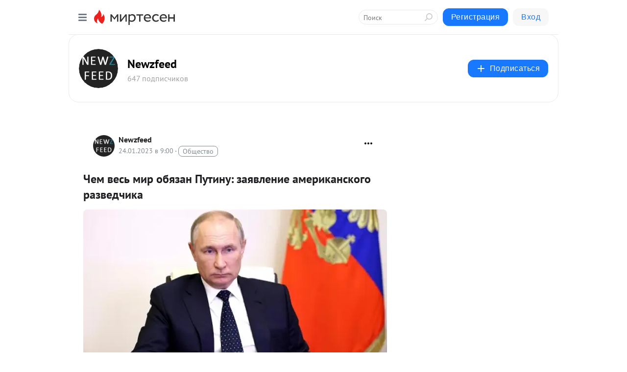

--- FILE ---
content_type: application/javascript;charset=UTF-8
request_url: https://exad.smi2.ru/jsapi?action=rtb_news&payload=CAISJDA2YzVhOTEwLWQyZTMtNDJjNy04NTJlLWNjZDUzZTdlYTBhYxpEEIqc8ssGIgVydV9SVSoNMy4xMzcuMTY5LjEyODABOiQxNjI1NGNiMS0xYWM5LTRhYjMtOGIxNy0yMDRiMTg0ZDBiZmUiqAEIgAoQ0AUanwFNb3ppbGxhLzUuMCAoTWFjaW50b3NoOyBJbnRlbCBNYWMgT1MgWCAxMF8xNV83KSBBcHBsZVdlYktpdC81MzcuMzYgKEtIVE1MLCBsaWtlIEdlY2tvKSBDaHJvbWUvMTMxLjAuMC4wIFNhZmFyaS81MzcuMzY7IENsYXVkZUJvdC8xLjA7ICtjbGF1ZGVib3RAYW50aHJvcGljLmNvbSkqEQjkpAMaC21pcnRlc2VuLnJ1MswDCoQBaHR0cHM6Ly9taXJ0ZXNlbi5ydS9kaXNwdXRlLzQzMTQyNjc4MzI0L0NIZW0tdmVzLW1pci1vYnlhemFuLVB1dGludS16YXlhdmxlbmllLWFtZXJpa2Fuc2tvZ28tcmF6dmVkY2hpa2E_aWQ9Y29tbWVudC1yZXBseTQzMTQyNjc4MzI0EmhodHRwczovL21pcnRlc2VuLnJ1L2Rpc3B1dGUvNDMxNDI2NzgzMjQvQ0hlbS12ZXMtbWlyLW9ieWF6YW4tUHV0aW51LXpheWF2bGVuaWUtYW1lcmlrYW5za29nby1yYXp2ZWRjaGlrYSLYAdCn0LXQvCDQstC10YHRjCDQvNC40YAg0L7QsdGP0LfQsNC9INCf0YPRgtC40L3Rgzog0LfQsNGP0LLQu9C10L3QuNC1INCw0LzQtdGA0LjQutCw0L3RgdC60L7Qs9C-INGA0LDQt9Cy0LXQtNGH0LjQutCwIC0g0J7QsdGB0YPQttC00LXQvdC40LUg0YHRgtCw0YLRjNC4IC0gLSA0MzE0MjY3ODMyNCAtINCc0LXQtNC40LDQv9C70LDRgtGE0L7RgNC80LAg0JzQuNGA0KLQtdGB0LXQvUIaCIusBhILc2xvdF8xMDM5NDcYGiABQAJIrAI
body_size: 71
content:
_jsapi_callbacks_._2({"response_id":"06c5a910-d2e3-42c7-852e-ccd53e7ea0ac","blocks":[{"block_id":103947,"tag_id":"slot_103947","items":[],"block_view_uuid":"","strategy_id":14}],"trace":[]});


--- FILE ---
content_type: application/javascript;charset=UTF-8
request_url: https://exad.smi2.ru/jsapi?action=rtb_news&payload=EiQzYTBjNmRiZS04ZmZjLTRjMzgtOGY4ZS0zZjIzNDhlMGVhMmUaRBCKnPLLBiIFcnVfUlUqDTMuMTM3LjE2OS4xMjgwATokMTYyNTRjYjEtMWFjOS00YWIzLThiMTctMjA0YjE4NGQwYmZlIqgBCIAKENAFGp8BTW96aWxsYS81LjAgKE1hY2ludG9zaDsgSW50ZWwgTWFjIE9TIFggMTBfMTVfNykgQXBwbGVXZWJLaXQvNTM3LjM2IChLSFRNTCwgbGlrZSBHZWNrbykgQ2hyb21lLzEzMS4wLjAuMCBTYWZhcmkvNTM3LjM2OyBDbGF1ZGVCb3QvMS4wOyArY2xhdWRlYm90QGFudGhyb3BpYy5jb20pKhEI5KQDGgttaXJ0ZXNlbi5ydTLMAwqEAWh0dHBzOi8vbWlydGVzZW4ucnUvZGlzcHV0ZS80MzE0MjY3ODMyNC9DSGVtLXZlcy1taXItb2J5YXphbi1QdXRpbnUtemF5YXZsZW5pZS1hbWVyaWthbnNrb2dvLXJhenZlZGNoaWthP2lkPWNvbW1lbnQtcmVwbHk0MzE0MjY3ODMyNBJoaHR0cHM6Ly9taXJ0ZXNlbi5ydS9kaXNwdXRlLzQzMTQyNjc4MzI0L0NIZW0tdmVzLW1pci1vYnlhemFuLVB1dGludS16YXlhdmxlbmllLWFtZXJpa2Fuc2tvZ28tcmF6dmVkY2hpa2Ei2AHQp9C10Lwg0LLQtdGB0Ywg0LzQuNGAINC-0LHRj9C30LDQvSDQn9GD0YLQuNC90YM6INC30LDRj9Cy0LvQtdC90LjQtSDQsNC80LXRgNC40LrQsNC90YHQutC-0LPQviDRgNCw0LfQstC10LTRh9C40LrQsCAtINCe0LHRgdGD0LbQtNC10L3QuNC1INGB0YLQsNGC0YzQuCAtIC0gNDMxNDI2NzgzMjQgLSDQnNC10LTQuNCw0L_Qu9Cw0YLRhNC-0YDQvNCwINCc0LjRgNCi0LXRgdC10L1CGgiDrAYSC3Nsb3RfMTAzOTM5GBogAkACSKwC
body_size: 71
content:
_jsapi_callbacks_._0({"response_id":"3a0c6dbe-8ffc-4c38-8f8e-3f2348e0ea2e","blocks":[{"block_id":103939,"tag_id":"slot_103939","items":[],"block_view_uuid":"","strategy_id":14}],"trace":[]});


--- FILE ---
content_type: application/javascript;charset=UTF-8
request_url: https://exad.smi2.ru/jsapi?action=rtb_news&payload=CAESJDAyZWYxNjY2LTc1Y2MtNGM1NS04YmU5LTk0ZTliNzdmOWI4NxpEEIqc8ssGIgVydV9SVSoNMy4xMzcuMTY5LjEyODABOiQxNjI1NGNiMS0xYWM5LTRhYjMtOGIxNy0yMDRiMTg0ZDBiZmUiqAEIgAoQ0AUanwFNb3ppbGxhLzUuMCAoTWFjaW50b3NoOyBJbnRlbCBNYWMgT1MgWCAxMF8xNV83KSBBcHBsZVdlYktpdC81MzcuMzYgKEtIVE1MLCBsaWtlIEdlY2tvKSBDaHJvbWUvMTMxLjAuMC4wIFNhZmFyaS81MzcuMzY7IENsYXVkZUJvdC8xLjA7ICtjbGF1ZGVib3RAYW50aHJvcGljLmNvbSkqEQjkpAMaC21pcnRlc2VuLnJ1MswDCoQBaHR0cHM6Ly9taXJ0ZXNlbi5ydS9kaXNwdXRlLzQzMTQyNjc4MzI0L0NIZW0tdmVzLW1pci1vYnlhemFuLVB1dGludS16YXlhdmxlbmllLWFtZXJpa2Fuc2tvZ28tcmF6dmVkY2hpa2E_aWQ9Y29tbWVudC1yZXBseTQzMTQyNjc4MzI0EmhodHRwczovL21pcnRlc2VuLnJ1L2Rpc3B1dGUvNDMxNDI2NzgzMjQvQ0hlbS12ZXMtbWlyLW9ieWF6YW4tUHV0aW51LXpheWF2bGVuaWUtYW1lcmlrYW5za29nby1yYXp2ZWRjaGlrYSLYAdCn0LXQvCDQstC10YHRjCDQvNC40YAg0L7QsdGP0LfQsNC9INCf0YPRgtC40L3Rgzog0LfQsNGP0LLQu9C10L3QuNC1INCw0LzQtdGA0LjQutCw0L3RgdC60L7Qs9C-INGA0LDQt9Cy0LXQtNGH0LjQutCwIC0g0J7QsdGB0YPQttC00LXQvdC40LUg0YHRgtCw0YLRjNC4IC0gLSA0MzE0MjY3ODMyNCAtINCc0LXQtNC40LDQv9C70LDRgtGE0L7RgNC80LAg0JzQuNGA0KLQtdGB0LXQvUIaCIisBhILc2xvdF8xMDM5NDQYGiABQAJIrAI
body_size: 72
content:
_jsapi_callbacks_._1({"response_id":"02ef1666-75cc-4c55-8be9-94e9b77f9b87","blocks":[{"block_id":103944,"tag_id":"slot_103944","items":[],"block_view_uuid":"","strategy_id":14}],"trace":[]});
